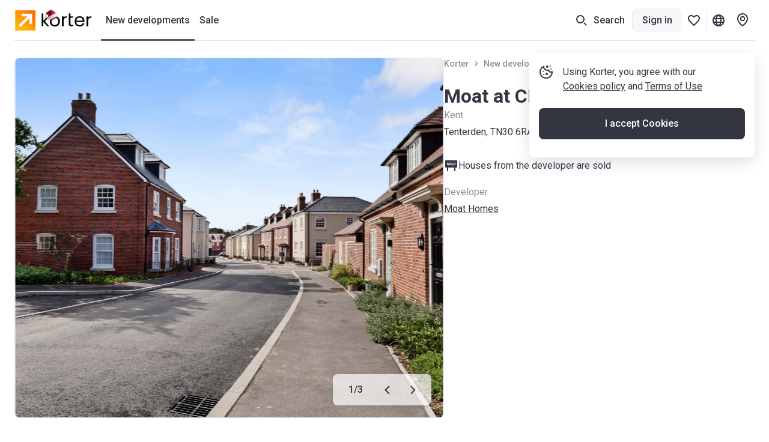

--- FILE ---
content_type: text/html; charset=utf-8
request_url: https://www.google.com/recaptcha/api2/aframe
body_size: 272
content:
<!DOCTYPE HTML><html><head><meta http-equiv="content-type" content="text/html; charset=UTF-8"></head><body><script nonce="XgYZBZGZGRklfQCwMvpqvQ">/** Anti-fraud and anti-abuse applications only. See google.com/recaptcha */ try{var clients={'sodar':'https://pagead2.googlesyndication.com/pagead/sodar?'};window.addEventListener("message",function(a){try{if(a.source===window.parent){var b=JSON.parse(a.data);var c=clients[b['id']];if(c){var d=document.createElement('img');d.src=c+b['params']+'&rc='+(localStorage.getItem("rc::a")?sessionStorage.getItem("rc::b"):"");window.document.body.appendChild(d);sessionStorage.setItem("rc::e",parseInt(sessionStorage.getItem("rc::e")||0)+1);localStorage.setItem("rc::h",'1768454959110');}}}catch(b){}});window.parent.postMessage("_grecaptcha_ready", "*");}catch(b){}</script></body></html>

--- FILE ---
content_type: application/javascript; charset=UTF-8
request_url: https://storage.googleapis.com/bd-uk-01/static/4f3e4d8b04780528e7b86e1b700749ffcb7ce7d0/dist/i18n-locales-en-US-share-json.08affb67cac943f6cc94.js
body_size: 95
content:
"use strict";(self.__LOADABLE_LOADED_CHUNKS__=self.__LOADABLE_LOADED_CHUNKS__||[]).push([[2657],{51260:function(o){o.exports=JSON.parse('{"Добавьте в избранное, чтоб не потерять или отправьте ссылку тому, кто помогает вам с выбором жилья":"Add to favorites so you will not lose it or send a link to someone who helps you with the choice of housing","Поделитесь этой страницей с теми, кто помогает вам выбирать жилье":"Share this page with someone who helps you choose your home","Поделиться {{building}}":"Share {{building}}","Понравилась эта квартира?":"Do you like this apartment?","Понравился этот дом?":"Do you like this house?","Понравился {{building}}?":"Like Residential complex {{building}}?","Поделиться профилем {{name}}":"Share profile {{name}}","Понравился этот участок?":"Do you like this plot?","Поделиться участком":"Share plot","Поделиться помещением":"Share a room","Понравилось это помещение?":"Do you like this property?"}')}}]);